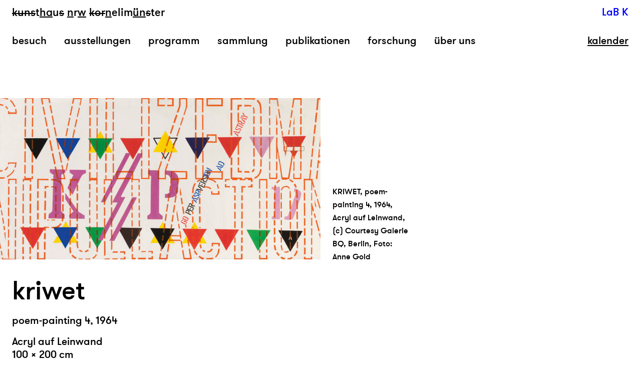

--- FILE ---
content_type: image/svg+xml
request_url: https://www.kunsthaus.nrw/wp-content/themes/kunsthaus-nrw/assets/images/back-to-top.svg
body_size: 294
content:
<?xml version="1.0" encoding="utf-8"?>
<!-- Generator: Adobe Illustrator 22.0.1, SVG Export Plug-In . SVG Version: 6.00 Build 0)  -->
<svg version="1.1" id="Ebene_1" xmlns="http://www.w3.org/2000/svg" xmlns:xlink="http://www.w3.org/1999/xlink" x="0px" y="0px"
	 viewBox="0 0 21.6 35" style="enable-background:new 0 0 21.6 35;" xml:space="preserve">
<g>
	<path d="M10.8,0l10.8,11.7l-3.3,3l-5.4-6V35H8.6V8.8l-5.3,5.9l-3.3-3L10.8,0z"/>
</g>
</svg>
